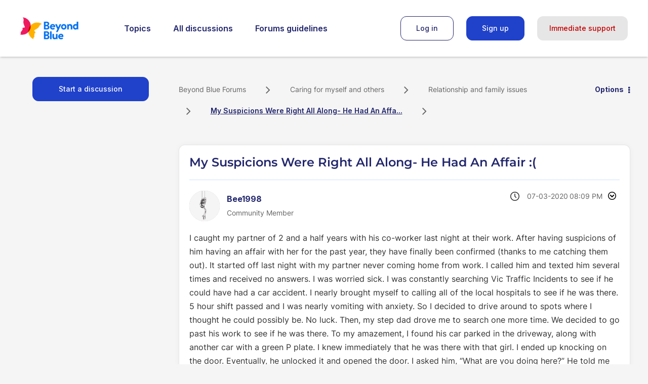

--- FILE ---
content_type: text/html; charset=UTF-8
request_url: https://forums.beyondblue.org.au/t5/relationship-and-family-issues/my-suspicions-were-right-all-along-he-had-an-affair/m-p/476711/highlight/true
body_size: 1880
content:
<!DOCTYPE html>
<html lang="en">
<head>
    <meta charset="utf-8">
    <meta name="viewport" content="width=device-width, initial-scale=1">
    <title></title>
    <style>
        body {
            font-family: "Arial";
        }
    </style>
    <script type="text/javascript">
    window.awsWafCookieDomainList = [];
    window.gokuProps = {
"key":"AQIDAHjcYu/GjX+QlghicBgQ/7bFaQZ+m5FKCMDnO+vTbNg96AGMf6bGuw9mDE9eyBCEMKniAAAAfjB8BgkqhkiG9w0BBwagbzBtAgEAMGgGCSqGSIb3DQEHATAeBglghkgBZQMEAS4wEQQMmnnQ9WfkpQc3fug0AgEQgDsAQF9NEt2/jo5Sc2Lxq/TmfDUwU2A472D8EU2hY1A6vahKX/mrrKco8Mbrl6Xbf4iRd1Ek87aXuadEDg==",
          "iv":"D549kgETuwAABwZV",
          "context":"LTONT8pxMimb37N/5JJ5Z36Cvb0lUUSaOBar85TLLjfkYKiEBNn1v0+UaDlOsx9l1qFHi/CNWbOZep54wMNl7zH0hdzTKeS1GBvJ5bZH+CNx15WaQvVYGYT/CtP2AoWhSAvASr05RatA+nCxguXfNxCOiGftRQ0xII2PO4KR0ifYZzASKKoHpHbZzrSZXy9BgIwj3KqwAmwkiYGLw7Un/vdL7/3iUxHh47I92KdJH42FFyfmkMsbUBZ8iKxaAB4hlX4dM8jN2DuU1a+VDIt0vXnxaDah2JKhArcY1CnfR4l5tnblbrRBtggzkLGftcI+KrzqOQsdmSOrgaVIQsD+khr/AYVGHMQX7pXQFJVCet56iQo6C7hHLRD8lF57Ozc2xE2CC4hwI8cfpSCV64NN00ZKUd11HFNotzhbZryE"
};
    </script>
    <script src="https://bc0439715fa6.967eb88d.us-east-2.token.awswaf.com/bc0439715fa6/9cc22144cf83/0e39f9208af8/challenge.js"></script>
</head>
<body>
    <div id="challenge-container"></div>
    <script type="text/javascript">
        AwsWafIntegration.saveReferrer();
        AwsWafIntegration.checkForceRefresh().then((forceRefresh) => {
            if (forceRefresh) {
                AwsWafIntegration.forceRefreshToken().then(() => {
                    window.location.reload(true);
                });
            } else {
                AwsWafIntegration.getToken().then(() => {
                    window.location.reload(true);
                });
            }
        });
    </script>
    <noscript>
        <h1>JavaScript is disabled</h1>
        In order to continue, we need to verify that you're not a robot.
        This requires JavaScript. Enable JavaScript and then reload the page.
    </noscript>
</body>
</html>